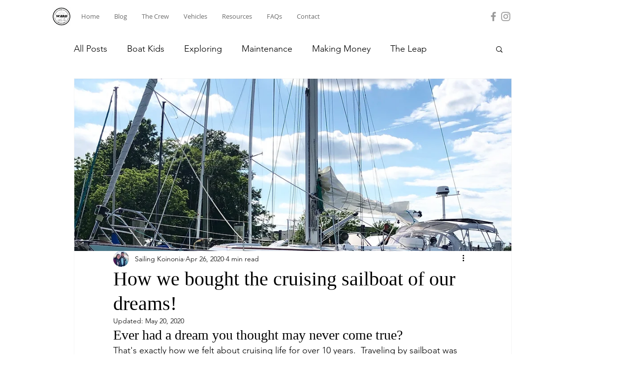

--- FILE ---
content_type: text/css; charset=utf-8
request_url: https://www.wardfamilyadventures.com/_serverless/pro-gallery-css-v4-server/layoutCss?ver=2&id=66raf-not-scoped&items=3460_533_624%7C3739_830_960%7C3736_652_720&container=2343.1875_730_320_720&options=gallerySizeType:px%7CenableInfiniteScroll:true%7CtitlePlacement:SHOW_ON_HOVER%7CgridStyle:1%7CimageMargin:10%7CgalleryLayout:2%7CisVertical:false%7CnumberOfImagesPerRow:3%7CgallerySizePx:300%7CcubeRatio:1%7CcubeType:fill%7CgalleryThumbnailsAlignment:bottom%7CthumbnailSpacings:0
body_size: -184
content:
#pro-gallery-66raf-not-scoped [data-hook="item-container"][data-idx="0"].gallery-item-container{opacity: 1 !important;display: block !important;transition: opacity .2s ease !important;top: 0px !important;left: 0px !important;right: auto !important;height: 236px !important;width: 237px !important;} #pro-gallery-66raf-not-scoped [data-hook="item-container"][data-idx="0"] .gallery-item-common-info-outer{height: 100% !important;} #pro-gallery-66raf-not-scoped [data-hook="item-container"][data-idx="0"] .gallery-item-common-info{height: 100% !important;width: 100% !important;} #pro-gallery-66raf-not-scoped [data-hook="item-container"][data-idx="0"] .gallery-item-wrapper{width: 237px !important;height: 236px !important;margin: 0 !important;} #pro-gallery-66raf-not-scoped [data-hook="item-container"][data-idx="0"] .gallery-item-content{width: 237px !important;height: 236px !important;margin: 0px 0px !important;opacity: 1 !important;} #pro-gallery-66raf-not-scoped [data-hook="item-container"][data-idx="0"] .gallery-item-hover{width: 237px !important;height: 236px !important;opacity: 1 !important;} #pro-gallery-66raf-not-scoped [data-hook="item-container"][data-idx="0"] .item-hover-flex-container{width: 237px !important;height: 236px !important;margin: 0px 0px !important;opacity: 1 !important;} #pro-gallery-66raf-not-scoped [data-hook="item-container"][data-idx="0"] .gallery-item-wrapper img{width: 100% !important;height: 100% !important;opacity: 1 !important;} #pro-gallery-66raf-not-scoped [data-hook="item-container"][data-idx="1"].gallery-item-container{opacity: 1 !important;display: block !important;transition: opacity .2s ease !important;top: 0px !important;left: 247px !important;right: auto !important;height: 236px !important;width: 237px !important;} #pro-gallery-66raf-not-scoped [data-hook="item-container"][data-idx="1"] .gallery-item-common-info-outer{height: 100% !important;} #pro-gallery-66raf-not-scoped [data-hook="item-container"][data-idx="1"] .gallery-item-common-info{height: 100% !important;width: 100% !important;} #pro-gallery-66raf-not-scoped [data-hook="item-container"][data-idx="1"] .gallery-item-wrapper{width: 237px !important;height: 236px !important;margin: 0 !important;} #pro-gallery-66raf-not-scoped [data-hook="item-container"][data-idx="1"] .gallery-item-content{width: 237px !important;height: 236px !important;margin: 0px 0px !important;opacity: 1 !important;} #pro-gallery-66raf-not-scoped [data-hook="item-container"][data-idx="1"] .gallery-item-hover{width: 237px !important;height: 236px !important;opacity: 1 !important;} #pro-gallery-66raf-not-scoped [data-hook="item-container"][data-idx="1"] .item-hover-flex-container{width: 237px !important;height: 236px !important;margin: 0px 0px !important;opacity: 1 !important;} #pro-gallery-66raf-not-scoped [data-hook="item-container"][data-idx="1"] .gallery-item-wrapper img{width: 100% !important;height: 100% !important;opacity: 1 !important;} #pro-gallery-66raf-not-scoped [data-hook="item-container"][data-idx="2"].gallery-item-container{opacity: 1 !important;display: block !important;transition: opacity .2s ease !important;top: 0px !important;left: 494px !important;right: auto !important;height: 236px !important;width: 236px !important;} #pro-gallery-66raf-not-scoped [data-hook="item-container"][data-idx="2"] .gallery-item-common-info-outer{height: 100% !important;} #pro-gallery-66raf-not-scoped [data-hook="item-container"][data-idx="2"] .gallery-item-common-info{height: 100% !important;width: 100% !important;} #pro-gallery-66raf-not-scoped [data-hook="item-container"][data-idx="2"] .gallery-item-wrapper{width: 236px !important;height: 236px !important;margin: 0 !important;} #pro-gallery-66raf-not-scoped [data-hook="item-container"][data-idx="2"] .gallery-item-content{width: 236px !important;height: 236px !important;margin: 0px 0px !important;opacity: 1 !important;} #pro-gallery-66raf-not-scoped [data-hook="item-container"][data-idx="2"] .gallery-item-hover{width: 236px !important;height: 236px !important;opacity: 1 !important;} #pro-gallery-66raf-not-scoped [data-hook="item-container"][data-idx="2"] .item-hover-flex-container{width: 236px !important;height: 236px !important;margin: 0px 0px !important;opacity: 1 !important;} #pro-gallery-66raf-not-scoped [data-hook="item-container"][data-idx="2"] .gallery-item-wrapper img{width: 100% !important;height: 100% !important;opacity: 1 !important;} #pro-gallery-66raf-not-scoped .pro-gallery-prerender{height:236px !important;}#pro-gallery-66raf-not-scoped {height:236px !important; width:730px !important;}#pro-gallery-66raf-not-scoped .pro-gallery-margin-container {height:236px !important;}#pro-gallery-66raf-not-scoped .pro-gallery {height:236px !important; width:730px !important;}#pro-gallery-66raf-not-scoped .pro-gallery-parent-container {height:236px !important; width:740px !important;}